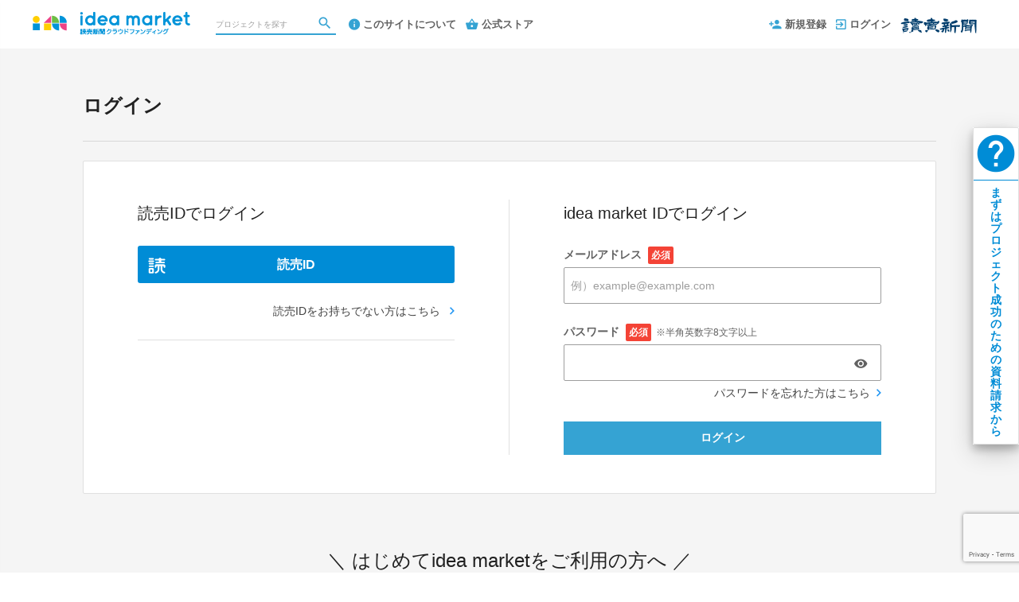

--- FILE ---
content_type: text/html; charset=utf-8
request_url: https://ideamarket.yomiuri.co.jp/login?return_to_url=%2Fprojects%2Fkizakura
body_size: 8496
content:
<!DOCTYPE html>
<html lang="ja">
<head prefix="og:http://ogp.me/ns# fb:http://ogp.me/ns/fb# website:http://ogp.me/ns/website#">

  <meta http-equiv="X-UA-Compatible" content="IE=edge,chrome=1">
  <meta name="viewport" content="width=device-width,initial-scale=1">

  <script>
  window.dataLayer = window.dataLayer || [];
  dataLayer.push({
    'user_type' : '非会員'
  });
</script>
<!-- Google Tag Manager -->
<script>(function(w,d,s,l,i){w[l]=w[l]||[];w[l].push({'gtm.start':
new Date().getTime(),event:'gtm.js'});var f=d.getElementsByTagName(s)[0],
j=d.createElement(s),dl=l!='dataLayer'?'&l='+l:'';j.async=true;j.src=
'https://www.googletagmanager.com/gtm.js?id='+i+dl;f.parentNode.insertBefore(j,f);
})(window,document,'script','dataLayer','GTM-KHZZBWR');</script>

<script>(function(w,d,s,l,i){w[l]=w[l]||[];w[l].push({'gtm.start':
new Date().getTime(),event:'gtm.js'});var f=d.getElementsByTagName(s)[0],
j=d.createElement(s),dl=l!='dataLayer'?'&l='+l:'';j.async=true;j.src=
'https://www.googletagmanager.com/gtm.js?id='+i+dl;f.parentNode.insertBefore(j,f);
})(window,document,'script','dataLayer','GTM-WDH4WNC');</script>
<!-- End Google Tag Manager -->

  <!-- Global site tag (gtag.js) - Google Analytics -->
<script async src="https://www.googletagmanager.com/gtag/js?id=UA-71298494-1"></script>
<script>
  window.dataLayer = window.dataLayer || [];
  function gtag(){dataLayer.push(arguments);}
  gtag('js', new Date());

  gtag('config', 'UA-71298494-1',
    {
      'custom_map': {'dimension1': 'member_type'},
      'member_type': '非会員'
    }
  );

</script>
<!-- End Global site tag (gtag.js) - Google Analytics -->

  

  <title>ログイン | クラウドファンディング - idea market</title>
<meta charset="utf-8">
<meta name="keywords" content="クラウドファンディング,idea market,資金調達,クラウドファウンディング,クラウドファインディング">
<meta name="description" content="idea market（アイデア マーケット）は、読売新聞社が運営する購入型クラウドファンディングです。「アイデアの実現に挑戦する人、応援する人をつなぐ市場」という気持ちを込めて名付けました。">
<link rel="shortcut icon" href="https://subcdn.en-jine.com/site_images/images/000/000/184/f81bce0beb7d400389c575074718498f5f98c78a.ico?o" >
<meta name="apple-mobile-web-app-title" content="idea market" />
  <link rel="canonical" href="https://ideamarket.yomiuri.co.jp/login">
<meta name="robots" content="index,follow">
<meta property="og:title" content="idea market" />
<meta property="og:description" content="idea market（アイデア マーケット）は、読売新聞社が運営する購入型クラウドファンディングです。「アイデアの実現に挑戦する人、応援する人をつなぐ市場」という気持ちを込めて名付けました。" />
<meta property="og:type" content="website" />
<meta property="og:url" content="https://ideamarket.yomiuri.co.jp/login?return_to_url=%2Fprojects%2Fkizakura"/>
<meta property="og:image" content="https://subcdn.en-jine.com/site_images/images/000/000/087/9183787db88153c81a6ed6f1b9a3d4196536bd83.jpg" />
<meta property="og:site_name" content="idea market" />
<meta property="og:locale" content="ja_JP" />
<meta property="fb:admins" content="">
<meta property="fb:app_id" content="1573653512920537">
<meta name="twitter:card" content="summary_large_image">
<meta name="twitter:site" content="@ENjiNE_Official">
<meta name="twitter:title" content="idea market">
<meta name="twitter:description" content="idea market（アイデア マーケット）は、読売新聞社が運営する購入型クラウドファンディングです。「アイデアの実現に挑戦する人、応援する人をつなぐ市場」という気持ちを込めて名付けました。">
<meta name="twitter:image:src" content="https://subcdn.en-jine.com/site_images/images/000/000/087/9183787db88153c81a6ed6f1b9a3d4196536bd83.jpg">

<meta property="note:type" content="crowdfunding">
<meta property="note:title" content="idea market">
<meta property="note:image" content="https://subcdn.en-jine.com/site_images/images/000/000/087/9183787db88153c81a6ed6f1b9a3d4196536bd83.jpg">
<meta property="note:owner" content="">
<meta property="note:target_amount" content="">
<meta property="note:current_amount" content="">
<meta property="note:supporters" content="">
<meta property="note:start_at" content="">
<meta property="note:end_at" content="">
<meta property="note:button_label" content="支援する">


  <link rel="stylesheet" href="https://cdnjs.cloudflare.com/ajax/libs/material-design-iconic-font/2.2.0/css/material-design-iconic-font.min.css">
  <link href="https://fonts.googleapis.com/icon?family=Material+Icons" rel="stylesheet">

  <style>

  :root {
    --service-color: #008cd6;
    --service-color-dark-30: #00283d;
    --service-color-dark-20: #004970;
    --service-color-dark-10: #006ba3;
    --service-sub-color: #35a3d3;
    --service-sub-color-dark-30: #14455b;
    --service-sub-color-dark-20: #1d6585;
    --service-sub-color-dark-10: #2685af;
    --service-text-color: #ffffff;
    --service-sub-text-color: #ffffff;
  }
</style>

  <link rel="stylesheet" href="/assets/customer_pc-65a1e5b00ca976edb7c1661a6e90e30765fc38c9b1fb0003229e28c330f25fdb.css" media="all" />


  <script src="/assets/customer-55cd9954a3e045651b63409dad633ec487c14d9061279eb7b543cc9079198d17.js" defer="defer"></script>
  <script src="/assets/javascripts/vendor-36d3195d9390fb43f305.bundle.js" defer="defer"></script>
  <script src="/assets/javascripts/customer-36d3195d9390fb43f305.js" defer="defer"></script>
  <meta name="csrf-param" content="authenticity_token" />
<meta name="csrf-token" content="XWhS1FixK_EaNZCipg9Od4Lbnbdk-krEpGLMJPcXLLvjcETKAbhVebrnZhZvmjyzhV7Jb_6nEo1BvudgypZ5Iw" />

  <style>.async-hide { opacity: 0 !important} </style><!-- google optimize用 -->

  <script type="text/javascript">
  window.twttr = (function(d, s, id) {
    var js, fjs = d.getElementsByTagName(s)[0],
      t = window.twttr || {};
    if (d.getElementById(id)) return t;
    js = d.createElement(s);
    js.id = id;
    js.src = "https://platform.twitter.com/widgets.js";
    fjs.parentNode.insertBefore(js, fjs);

    t._e = [];
    t.ready = function(f) {
      t._e.push(f);
    };

    return t;
  }(document, "script", "twitter-wjs"));
</script>

  <script type="text/javascript">
  (function(d, s, id) {
    var js, fjs = d.getElementsByTagName(s)[0];
    if (d.getElementById(id)) return;
    js = d.createElement(s); js.id = id;
    js.src = "//connect.facebook.net/ja_JP/sdk.js#xfbml=1&version=v17.0&appId=1573653512920537";
    fjs.parentNode.insertBefore(js, fjs);
  }(document, 'script', 'facebook-jssdk'));
  window.fbAsyncInit = function() {
    FB.init({
      appId      : '1573653512920537',
      xfbml      : true,
      version    : 'v17.0'
    });
  };
</script>



</head>
<body itemschope="itemscope" itemtype="http://schema.org/WebPage">
<!-- Google Tag Manager (noscript) -->
<noscript><iframe src="https://www.googletagmanager.com/ns.html?id=GTM-KHZZBWR"
height="0" width="0" style="display:none;visibility:hidden"></iframe></noscript>

<noscript><iframe src="//www.googletagmanager.com/ns.html?id=GTM-WDH4WNC"
height="0" width="0" style="display:none;visibility:hidden"></iframe></noscript>

<div id="fb-root"></div>

  <header class="navigation" role="banner" data-target="jsTargetHeader">
<div class="nav-wrapper">

    <div class="navigation-side-menu">
      <a href="javascript:void(0)" class="nav-menu js-menu-trigger sliding-panel-button">
        <span class="sliding-panel-button__icon">
          <i class="zmdi zmdi-menu zmdi-hc-lg"></i>
        </span>
        <span class="sliding-panel-button__label">
          メニュー
        </span>
      </a>
    </div>

    <h1 class="nav-site-logo">
      <a href="/" title="idea market" class="nav-site-logo__link">
        <img alt="idea market" class="hide-small-screen" src="https://subcdn.en-jine.com/site_images/images/000/000/088/8c1ad13b495547593461863ff76d6f415fd37582.png?o" />
        <img alt="idea market" class="show-small-screen" src="https://subcdn.en-jine.com/site_images/images/000/000/089/e7a06bae41f35f94d00ff2804452b0075052c0bd.png?o" />
        <span class="hide">idea market</span>
      </a>
    </h1>

    <div class="nav-bar" role="navigation" data-test="search">
      <ul class="navigation-menu">
        <li class="nav-link hide-small-screen">
          <div class="nav-link__search" data-target="jsDrawer" data-target-to="jsDrawerSearch">
            <form class="search-form" autocomplete="off" action="/projects" accept-charset="UTF-8" method="get">
              <input type="text" name="word" id="word_head" class="search-form__text" placeholder="プロジェクトを探す" maxlength="50" />
              <button type="submit" class="search-form__btn" aria-label="検索">
                <span class="material-icons"></span>
</button></form>          </div>
        </li>
          <li class="nav-link hide-small-screen">
            <a href="/pages/about" title="このサイトについて">
              <i class="zmdi zmdi-info zmdi-hc-lg mdc-text-amber"></i>このサイトについて
            </a>
          </li>
          <li class="nav-link hide-small-screen">
            <a href="/stores" title="公式ストア">
              <i class="zmdi zmdi-shopping-basket zmdi-hc-lg mdc-text-amber"></i>公式ストア
            </a>
          </li>
      </ul>
    </div>

    <div class="navigation-tools">
      <ul class="navigation-menu">
            <li class="nav-link hide-small-screen">
              <a href="/signup" onclick="gtag('event', '会員登録', {'event_category': '共通 - ヘッダー', 'event_label': '新規登録'});">
                <i class="zmdi zmdi-account-add zmdi-hc-lg"></i>新規登録
              </a>
            </li>
          <li class="nav-link hide-small-screen">
            <a href="/login" onclick="gtag('event', '会員登録', {'event_category': '共通 - ヘッダー', 'event_label': 'ログイン'});">
              <i class="zmdi zmdi-sign-in zmdi-hc-lg"></i>ログイン
            </a>
          </li>
          <li class="nav-link show-small-screen">
            <div data-target="jsDrawer" data-target-to="jsDrawerSearch" class="nav-link__icon-text">
              <span class="material-icons search"></span>
              <span class="text">さがす</span>
            </div>
          </li>
            <li class="nav-link show-small-screen">
              <a href="/signup" class="nav-link__icon-text" onclick="gtag('event', '会員登録', {'event_category': '共通 - ヘッダー', 'event_label': '新規登録'});">
                <span class="material-icons signup"></span>
                <span class="text">新規登録</span>
              </a>
            </li>
          <li class="nav-link hide-small-screen">
            <a href="https://www.yomiuri.co.jp" target="_blank">
              <img alt="" src="https://subcdn.en-jine.com/site_images/images/91/bc0b21eaafd1cc07588b9b0c2b1b4b87.png?o" />
            </a>
          </li>
      </ul>

    </div>
</div>

<div class="js-menu sliding-panel-content">
  <ul>
        <li>
          <a href="/signup" onclick="gtag('event', '会員登録', {'event_category': 'ハンバーガー', 'event_label': '新規登録'});">
            <div class="c-grid">
              <div class="l10">
                <i class="zmdi zmdi-account-add zmdi-hc-lg"></i>新規登録
              </div>
            </div>
          </a>
        </li>
      <li>
        <a href="/login" onclick="gtag('event', '会員登録', {'event_category': '共通 - ヘッダー', 'event_label': 'ログイン'});">
          <div class="c-grid">
            <div class="l10">
              <i class="zmdi zmdi-sign-in zmdi-hc-lg"></i>ログイン
            </div>
          </div>
        </a>
      </li>
    <li>
  <a href="/projects">
    <i class="zmdi zmdi-search zmdi-hc-lg mdc-text-amber"></i>プロジェクトを探す
  </a>
  <div class="sliding-panel__search-area">
    <form class="search-form" action="/projects" accept-charset="UTF-8" method="get">
      <input type="text" name="word" id="word_slide" class="search-form__text" placeholder="キーワードで探す" maxlength="50" data-target="jsSearchForm" />
      <button type="submit" class="search-form__btn" aria-label="検索">
        <span class="material-icons"></span>
</button></form>  </div>
</li>
  <li>
    <a href="javascript:void(0)" class="js-accordion-trigger">
      <div class="c-grid">
        <div class="l10">
          カテゴリーから探す
        </div>
        <div class="l2 c-text-right pt4">
          <i class="zmdi zmdi-chevron-down zmdi-hc-lg mdc-text-amber"></i>
          <i class="zmdi zmdi-chevron-up zmdi-hc-lg mdc-text-amber"></i>
        </div>
      </div>
    </a>
    <ul class="submenu">
        <li class="sliding-panel__header-sub">
          <a href="/project_tags/end-soon-project">
            募集期間が短いプロジェクト
          </a>
        </li>
        <li class="sliding-panel__header-sub">
          <a href="/project_tags/remarkable-projects">
            注目のプロジェクト
          </a>
        </li>
        <li class="sliding-panel__header-sub">
          <a href="/project_tags/local">
            地域応援
          </a>
        </li>
        <li class="sliding-panel__header-sub">
          <a href="/project_tags/culture">
            文化・ライフスタイル　
          </a>
        </li>
        <li class="sliding-panel__header-sub">
          <a href="/project_tags/food">
            食  
          </a>
        </li>
        <li class="sliding-panel__header-sub">
          <a href="/project_tags/reward">
            人気の返礼品
          </a>
        </li>
        <li class="sliding-panel__header-sub">
          <a href="/project_tags/other">
            その他
          </a>
        </li>
        <li class="sliding-panel__header-sub">
          <a href="/project_tags/school">
            学校を応援しています！
          </a>
        </li>
        <li class="sliding-panel__header-sub">
          <a href="/project_tags/achievement">
            こんなアイデア、応援しました
          </a>
        </li>
      <li class="sliding-panel__header-sub">
        <a href="/projects">
          すべて見る
        </a>
      </li>
    </ul>

      <li>
        <a href="/pages/about">
          <i class="zmdi zmdi-info-outline zmdi-hc-lg mdc-text-amber"></i>idea marketとは
        </a>
      </li>
    <li>
      <a href="/pages/help">
        <i class="zmdi zmdi-help-outline zmdi-hc-lg mdc-text-amber"></i>ヘルプセンター
      </a>
    </li>
      <li>
        <a href="/stores" class="sliding-panel__header">
          <div class="c-grid">
            <div class="l12">
              中央公論新社
              <span class="text--small">idea marketに掲載された人気商品も販売中</span>
            </div>
          </div>
        </a>
      </li>
  </ul>
</div>
<div class="js-menu-screen sliding-panel-fade-screen">
  <i class="zmdi zmdi-close zmdi-hc-2x"></i>
</div>

</header>

<div class="drawer" data-target="jsDrawerSearch">

  <div class="drawer__screen" data-target="jsDrawerScreen"></div>

  <div class="drawer__inner" data-target="jsDrawerInner">
    <div class="drawer-search" data-test="search">
      <div class="drawer-search__inner">
        <div class="drawer-search__form show-small-screen">
          <form class="search-form" action="/projects" accept-charset="UTF-8" method="get">
            <input type="text" name="word" id="word_drawer" class="search-form__text" autocomplete="off" placeholder="プロジェクトを探す" maxlength="50" data-target="jsSearchForm" />
            <button type="submit" class="search-form__btn" aria-label="検索">
              <span class="material-icons"></span>
</button></form>          <p class="drawer-search__close" data-target="jsDrawerClose" tabindex="0">キャンセル</p>
        </div>

          <div class="drawer-search__category-link">
            <div class="drawer-search__category-title">
              カテゴリーから探す
            </div>
            <div class="drawer-search__category-all">
              <a href="/projects">すべてを見る</a>
            </div>
          </div>
          <div class="drawer-search__category-list">
            <ul>
                <li>
                  <a href="/project_tags/end-soon-project">
                    募集期間が短いプロジェクト
                  </a>
                </li>
                <li>
                  <a href="/project_tags/remarkable-projects">
                    注目のプロジェクト
                  </a>
                </li>
                <li>
                  <a href="/project_tags/local">
                    地域応援
                  </a>
                </li>
                <li>
                  <a href="/project_tags/culture">
                    文化・ライフスタイル　
                  </a>
                </li>
                <li>
                  <a href="/project_tags/food">
                    食  
                  </a>
                </li>
                <li>
                  <a href="/project_tags/reward">
                    人気の返礼品
                  </a>
                </li>
                <li>
                  <a href="/project_tags/other">
                    その他
                  </a>
                </li>
                <li>
                  <a href="/project_tags/school">
                    学校を応援しています！
                  </a>
                </li>
                <li>
                  <a href="/project_tags/achievement">
                    こんなアイデア、応援しました
                  </a>
                </li>
            </ul>
          </div>
      </div>
    </div>
  </div>

</div>



<div class="ly-container c-bg-gray">

  <div class="ly-contents">
    <div class="ly-contents-body pb80">

      <section class="title-head">
        <h1 class="title-head__title is_bold pb0">ログイン</h1>
        <hr>
      </section>


        <section class="panel login-form">
          <div class="login-form__item">
              <h2 class="title-contents pt0">読売IDでログイン</h2>
              
<div>
  <a href="https://www.yomiuri.co.jp/member/login/?to=https://ideamarket.yomiuri.co.jp/yomiuri/sessions/callback" title="読売ID" class="button-login__link">
    <div class="button-login is_yomiuri">
        <div class="button-login__icon">
          <img alt="読売ID" class="button-login__icon-image" width="24" src="/assets/parts/icon/ic_logo_yomiuri-5d109383c44ee8a18455bd506ef0a48ed44bb07bfa9c8c1b7333ff59d15175af.svg" />
        </div>
        <div class="button-login__text">
          読売ID
        </div>
      </div>
    </a>
</div>

<div class="c-font__size-base c-text-right mt24">
  <a class="login-form__note" href="https://www.yomiuri.co.jp/member/reg_top/?to=https://ideamarket.yomiuri.co.jp/yomiuri/sessions/callback">
    読売IDをお持ちでない方はこちら
    <i class="zmdi zmdi-chevron-right zmdi-hc-lg"></i>
  </a>
</div>


              <hr>

          </div>

          <div class="login-form__item">
            <h2 class="title-contents pt0">idea market IDでログイン</h2>
            <form class="formVaridationBase" id="new_customer_login_form" action="/session" accept-charset="UTF-8" method="post"><input type="hidden" name="authenticity_token" value="hSGhFRQiVYfz_TYNED4xo7aiPn4jG2ZqMnvsOgZvCCZ0YQVzZdQ_EB3Hdlg2BSN0-hWXI2eQSjua-olX9P8ZbA" autocomplete="off" />
              
              <ul>
                <li class="mb24">
                  <div class="input-label">メールアドレス<span class="require-card ml8">必須</span></div>
                  <input placeholder="例）example@example.com" type="text" name="customer_login_form[email]" id="customer_login_form_email" />
                </li>
                <li>
                  <div class="input-label">パスワード<span class="require-card ml8">必須</span><span class="input-label__note">※半角英数字8文字以上</span></div>
                  <div class="show-password" data-target="jsShowPasswordParent">
                    <input class="input-password " data-target="jsShowPasswordInputField" autocomplete="off" type="password" name="customer_login_form[password]" id="customer_login_form_password" />
                      <i class="zmdi zmdi-eye input-password__icon" data-target="jsShowPassword" aria-label="パスワードを表示" onclick="gtag('event', '会員登録', {'event_category': 'ログイン', 'event_label': 'パスワードを表示'});"></i>
                  </div>
                  <div class="c-font__size-base c-text-right">
                    <a class="login-form__note" href="/password_resets/new">
                      パスワードを忘れた方はこちら<i class="zmdi zmdi-chevron-right zmdi-hc-lg"></i>
</a>                  </div>
                </li>
              </ul>
              <div class="mt24">
                <script src="https://www.recaptcha.net/recaptcha/api.js?render=6Le22asZAAAAALYQnDDvrSVrV0BWpf0XFo4YzmOy"   ></script>
        <script>
          // Define function so that we can call it again later if we need to reset it
          // This executes reCAPTCHA and then calls our callback.
          function executeRecaptchaForLogin() {
            grecaptcha.ready(function() {
              grecaptcha.execute('6Le22asZAAAAALYQnDDvrSVrV0BWpf0XFo4YzmOy', {action: 'login'}).then(function(token) {
                setInputWithRecaptchaResponseTokenForLogin('g-recaptcha-response-data-login', token)
              });
            });
          };
          // Invoke immediately
          executeRecaptchaForLogin()

          // Async variant so you can await this function from another async function (no need for
          // an explicit callback function then!)
          // Returns a Promise that resolves with the response token.
          async function executeRecaptchaForLoginAsync() {
            return new Promise((resolve, reject) => {
             grecaptcha.ready(async function() {
                resolve(await grecaptcha.execute('6Le22asZAAAAALYQnDDvrSVrV0BWpf0XFo4YzmOy', {action: 'login'}))
              });
            })
          };

                  var setInputWithRecaptchaResponseTokenForLogin = function(id, token) {
          var element = document.getElementById(id);
          if (element !== null) element.value = token;
        }

        </script>
<input type="hidden" name="g-recaptcha-response-data[login]" id="g-recaptcha-response-data-login" data-sitekey="6Le22asZAAAAALYQnDDvrSVrV0BWpf0XFo4YzmOy" class="g-recaptcha g-recaptcha-response "/>

                <button name="button" type="submit" class="button-raised secondary" data-disable-with="送信中">ログイン</button>
              </div>
</form>          </div>
        </section>

        <div class="login-lead">
          <div class="login-lead__title">＼ はじめてidea marketをご利用の方へ ／</div>
          <div class="login-lead__description">プロジェクトの購入には会員登録（無料）が必要です</div>
          <a href="/signup" class="login-form__link">会員登録はこちら<i class="zmdi zmdi-chevron-right zmdi-hc-lg"></i></a>
        </div>

    </div>
  </div>
</div>

<script src="https://www.google.com/recaptcha/api.js" async="async" defer="defer"></script>


  <div class="banner-right-side">
    <a href="javascript:void(0)" class="modalBtn" data-target="modalRequestDocument" onclick="gtag('event', 'クリック', {'event_category': '資料請求DL', 'event_label': '横バナー'});">
      <div class="banner-right-side__top">
        <i class="material-icons">help</i>
      </div>
      <div class="banner-right-side__bottom">
        ま<br>ず<br>は<br>プ<br>ロ<br>ジ<br>ェ<br>ク<br>ト<br>成<br>功<br>の<br>た<br>め<br>の<br>資<br>料<br>請<br>求<br>か<br>ら
      </div>
    </a>
  </div>

<footer class="footer-normal" data-target="jsTargetFooter">

    <div class="footer-normal__logo">
      <a href="https://www.yomiuri.co.jp" target="_blank">
        <img alt="" src="https://subcdn.en-jine.com/site_images/images/90/71f97c32819b7d4890678da85c0c01a2.png?o" />
      </a>
    </div>
  <ul class="footer-normal__link">
    <li><a href="/terms">利用規約</a></li> |
    <li><a href="/company">運営会社</a></li> |
      <li><a href="/policy">個人情報の取り扱いについて</a></li> |

    <li><a href="https://info.yomiuri.co.jp/privacypolicy/datapolicy.html" target="_blank">データの収集と利用について</a></li> |
    <li><a href="/pages/help">ヘルプセンター</a></li> |
    <li><a href="/inquiry/new">お問い合わせ</a></li>
  </ul>

  <div class="footer-normal__bottom">
    <hr>
    <ul>
      <li>
        <div class="footer-normal__bottom-icon">
          <img class="footer-normal__bottom-logo" src="https://subcdn.en-jine.com/site_images/images/122/74e13912f064b4e5b936f3e76c79e667.png?o" />
        </div>
        <div class="footer-normal__bottom-text">Copyright (C) The Yomiuri Shimbun.</div>
      </li>
    </ul>
  </div>

</footer>




<div class="modal-block modalRequestDocument" data-target="jsModalBlock">
  <div class="modal-content">
    <div class="content-inner-base">
      <div class="list-contact-form" data-target="formSubmitHiddenArea">
        <div class="content-text mb16">
          フォーム送信後、表示される専用リンクから資料をダウンロードできます。
        </div>

        <form data-submit-remote="true" data-disable-reload="true" class="formVaridationBase" id="new_request_document" action="/request_document" accept-charset="UTF-8" method="post"><input type="hidden" name="authenticity_token" value="EzOXZ7Y-ubOaYPzEHCRV51-5dNtC67GPtYmw6Li869SIahzWPzg7fBi0jSPZvUlJ8OW-OCYl5RwlBvEC-7rtoQ" autocomplete="off" />

          <ul class="cart-profile">
            <li class="cart-profile__item mb16">
              <div class="cart-profile__harf-item">
                <label class="input-label"><span class="require">【必須】</span>
                  氏名</label>
                <input placeholder="氏名を入力" type="text" name="request_document[name]" id="request_document_name" />
              </div>
            </li>
            <li class="cart-profile__item mb16">
              <div class="cart-profile__harf-item">
                <label class="input-label"><span class="require">【必須】</span>メールアドレス</label>
                <input placeholder="メールアドレスを入力" type="text" name="request_document[email]" id="request_document_email" />
              </div>
            </li>
            <li class="cart-profile__item mb16">
              <div class="cart-profile__harf-item">
                <label class="input-label"><span class="require">【必須】</span>貴社名/所属組織名</label>
                <input placeholder="貴社名/所属組織名を入力" type="text" name="request_document[company_name]" id="request_document_company_name" />
              </div>
            </li>
            <li class="cart-profile__item mb16">
              <div class="cart-profile__harf-item">
                <label class="input-label">電話番号（数字のみ）</label>
                <input placeholder="電話番号を入力" type="tel" name="request_document[phone_number]" id="request_document_phone_number" />
              </div>
            </li>
            <li class="hide">
              <button class="button-raised orange is_large" type="submit"></button>
            </li>
          </ul>
</form>
      </div>

      <div class="hide pb40" data-target="formSubmitShowArea">
        <div class="content-text mb24">
          ご請求ありがとうございました。
        </div>
          <a href="https://files.en-jine.com/request_documents/IdeaMarket_overview.pdf" target="_blank" class="button-raised white is_large is_priority">
            <i class="zmdi zmdi-file-text zmdi-hc-lg"></i>資料をダウンロードする
          </a>
      </div>

    </div>
    <div class="modal-close modalClose"></div>
    <ul class="content-button-bar" data-target="formSubmitHiddenArea">
      <li>
          <a href="javascript:void(0)" class="button-raised orange is_priority is_large" onclick="$('.modalRequestDocument :submit').click(); gtag('event', 'クリック', {'event_category': '資料請求DL', 'event_label': '送信完了'}); return false;">送信</a>
      </li>
    </ul>
  </div>
</div>





</body>
</html>


--- FILE ---
content_type: text/html; charset=utf-8
request_url: https://www.google.com/recaptcha/api2/anchor?ar=1&k=6Le22asZAAAAALYQnDDvrSVrV0BWpf0XFo4YzmOy&co=aHR0cHM6Ly9pZGVhbWFya2V0LnlvbWl1cmkuY28uanA6NDQz&hl=en&v=TkacYOdEJbdB_JjX802TMer9&size=invisible&anchor-ms=20000&execute-ms=15000&cb=hq6ecatscjrt
body_size: 45116
content:
<!DOCTYPE HTML><html dir="ltr" lang="en"><head><meta http-equiv="Content-Type" content="text/html; charset=UTF-8">
<meta http-equiv="X-UA-Compatible" content="IE=edge">
<title>reCAPTCHA</title>
<style type="text/css">
/* cyrillic-ext */
@font-face {
  font-family: 'Roboto';
  font-style: normal;
  font-weight: 400;
  src: url(//fonts.gstatic.com/s/roboto/v18/KFOmCnqEu92Fr1Mu72xKKTU1Kvnz.woff2) format('woff2');
  unicode-range: U+0460-052F, U+1C80-1C8A, U+20B4, U+2DE0-2DFF, U+A640-A69F, U+FE2E-FE2F;
}
/* cyrillic */
@font-face {
  font-family: 'Roboto';
  font-style: normal;
  font-weight: 400;
  src: url(//fonts.gstatic.com/s/roboto/v18/KFOmCnqEu92Fr1Mu5mxKKTU1Kvnz.woff2) format('woff2');
  unicode-range: U+0301, U+0400-045F, U+0490-0491, U+04B0-04B1, U+2116;
}
/* greek-ext */
@font-face {
  font-family: 'Roboto';
  font-style: normal;
  font-weight: 400;
  src: url(//fonts.gstatic.com/s/roboto/v18/KFOmCnqEu92Fr1Mu7mxKKTU1Kvnz.woff2) format('woff2');
  unicode-range: U+1F00-1FFF;
}
/* greek */
@font-face {
  font-family: 'Roboto';
  font-style: normal;
  font-weight: 400;
  src: url(//fonts.gstatic.com/s/roboto/v18/KFOmCnqEu92Fr1Mu4WxKKTU1Kvnz.woff2) format('woff2');
  unicode-range: U+0370-0377, U+037A-037F, U+0384-038A, U+038C, U+038E-03A1, U+03A3-03FF;
}
/* vietnamese */
@font-face {
  font-family: 'Roboto';
  font-style: normal;
  font-weight: 400;
  src: url(//fonts.gstatic.com/s/roboto/v18/KFOmCnqEu92Fr1Mu7WxKKTU1Kvnz.woff2) format('woff2');
  unicode-range: U+0102-0103, U+0110-0111, U+0128-0129, U+0168-0169, U+01A0-01A1, U+01AF-01B0, U+0300-0301, U+0303-0304, U+0308-0309, U+0323, U+0329, U+1EA0-1EF9, U+20AB;
}
/* latin-ext */
@font-face {
  font-family: 'Roboto';
  font-style: normal;
  font-weight: 400;
  src: url(//fonts.gstatic.com/s/roboto/v18/KFOmCnqEu92Fr1Mu7GxKKTU1Kvnz.woff2) format('woff2');
  unicode-range: U+0100-02BA, U+02BD-02C5, U+02C7-02CC, U+02CE-02D7, U+02DD-02FF, U+0304, U+0308, U+0329, U+1D00-1DBF, U+1E00-1E9F, U+1EF2-1EFF, U+2020, U+20A0-20AB, U+20AD-20C0, U+2113, U+2C60-2C7F, U+A720-A7FF;
}
/* latin */
@font-face {
  font-family: 'Roboto';
  font-style: normal;
  font-weight: 400;
  src: url(//fonts.gstatic.com/s/roboto/v18/KFOmCnqEu92Fr1Mu4mxKKTU1Kg.woff2) format('woff2');
  unicode-range: U+0000-00FF, U+0131, U+0152-0153, U+02BB-02BC, U+02C6, U+02DA, U+02DC, U+0304, U+0308, U+0329, U+2000-206F, U+20AC, U+2122, U+2191, U+2193, U+2212, U+2215, U+FEFF, U+FFFD;
}
/* cyrillic-ext */
@font-face {
  font-family: 'Roboto';
  font-style: normal;
  font-weight: 500;
  src: url(//fonts.gstatic.com/s/roboto/v18/KFOlCnqEu92Fr1MmEU9fCRc4AMP6lbBP.woff2) format('woff2');
  unicode-range: U+0460-052F, U+1C80-1C8A, U+20B4, U+2DE0-2DFF, U+A640-A69F, U+FE2E-FE2F;
}
/* cyrillic */
@font-face {
  font-family: 'Roboto';
  font-style: normal;
  font-weight: 500;
  src: url(//fonts.gstatic.com/s/roboto/v18/KFOlCnqEu92Fr1MmEU9fABc4AMP6lbBP.woff2) format('woff2');
  unicode-range: U+0301, U+0400-045F, U+0490-0491, U+04B0-04B1, U+2116;
}
/* greek-ext */
@font-face {
  font-family: 'Roboto';
  font-style: normal;
  font-weight: 500;
  src: url(//fonts.gstatic.com/s/roboto/v18/KFOlCnqEu92Fr1MmEU9fCBc4AMP6lbBP.woff2) format('woff2');
  unicode-range: U+1F00-1FFF;
}
/* greek */
@font-face {
  font-family: 'Roboto';
  font-style: normal;
  font-weight: 500;
  src: url(//fonts.gstatic.com/s/roboto/v18/KFOlCnqEu92Fr1MmEU9fBxc4AMP6lbBP.woff2) format('woff2');
  unicode-range: U+0370-0377, U+037A-037F, U+0384-038A, U+038C, U+038E-03A1, U+03A3-03FF;
}
/* vietnamese */
@font-face {
  font-family: 'Roboto';
  font-style: normal;
  font-weight: 500;
  src: url(//fonts.gstatic.com/s/roboto/v18/KFOlCnqEu92Fr1MmEU9fCxc4AMP6lbBP.woff2) format('woff2');
  unicode-range: U+0102-0103, U+0110-0111, U+0128-0129, U+0168-0169, U+01A0-01A1, U+01AF-01B0, U+0300-0301, U+0303-0304, U+0308-0309, U+0323, U+0329, U+1EA0-1EF9, U+20AB;
}
/* latin-ext */
@font-face {
  font-family: 'Roboto';
  font-style: normal;
  font-weight: 500;
  src: url(//fonts.gstatic.com/s/roboto/v18/KFOlCnqEu92Fr1MmEU9fChc4AMP6lbBP.woff2) format('woff2');
  unicode-range: U+0100-02BA, U+02BD-02C5, U+02C7-02CC, U+02CE-02D7, U+02DD-02FF, U+0304, U+0308, U+0329, U+1D00-1DBF, U+1E00-1E9F, U+1EF2-1EFF, U+2020, U+20A0-20AB, U+20AD-20C0, U+2113, U+2C60-2C7F, U+A720-A7FF;
}
/* latin */
@font-face {
  font-family: 'Roboto';
  font-style: normal;
  font-weight: 500;
  src: url(//fonts.gstatic.com/s/roboto/v18/KFOlCnqEu92Fr1MmEU9fBBc4AMP6lQ.woff2) format('woff2');
  unicode-range: U+0000-00FF, U+0131, U+0152-0153, U+02BB-02BC, U+02C6, U+02DA, U+02DC, U+0304, U+0308, U+0329, U+2000-206F, U+20AC, U+2122, U+2191, U+2193, U+2212, U+2215, U+FEFF, U+FFFD;
}
/* cyrillic-ext */
@font-face {
  font-family: 'Roboto';
  font-style: normal;
  font-weight: 900;
  src: url(//fonts.gstatic.com/s/roboto/v18/KFOlCnqEu92Fr1MmYUtfCRc4AMP6lbBP.woff2) format('woff2');
  unicode-range: U+0460-052F, U+1C80-1C8A, U+20B4, U+2DE0-2DFF, U+A640-A69F, U+FE2E-FE2F;
}
/* cyrillic */
@font-face {
  font-family: 'Roboto';
  font-style: normal;
  font-weight: 900;
  src: url(//fonts.gstatic.com/s/roboto/v18/KFOlCnqEu92Fr1MmYUtfABc4AMP6lbBP.woff2) format('woff2');
  unicode-range: U+0301, U+0400-045F, U+0490-0491, U+04B0-04B1, U+2116;
}
/* greek-ext */
@font-face {
  font-family: 'Roboto';
  font-style: normal;
  font-weight: 900;
  src: url(//fonts.gstatic.com/s/roboto/v18/KFOlCnqEu92Fr1MmYUtfCBc4AMP6lbBP.woff2) format('woff2');
  unicode-range: U+1F00-1FFF;
}
/* greek */
@font-face {
  font-family: 'Roboto';
  font-style: normal;
  font-weight: 900;
  src: url(//fonts.gstatic.com/s/roboto/v18/KFOlCnqEu92Fr1MmYUtfBxc4AMP6lbBP.woff2) format('woff2');
  unicode-range: U+0370-0377, U+037A-037F, U+0384-038A, U+038C, U+038E-03A1, U+03A3-03FF;
}
/* vietnamese */
@font-face {
  font-family: 'Roboto';
  font-style: normal;
  font-weight: 900;
  src: url(//fonts.gstatic.com/s/roboto/v18/KFOlCnqEu92Fr1MmYUtfCxc4AMP6lbBP.woff2) format('woff2');
  unicode-range: U+0102-0103, U+0110-0111, U+0128-0129, U+0168-0169, U+01A0-01A1, U+01AF-01B0, U+0300-0301, U+0303-0304, U+0308-0309, U+0323, U+0329, U+1EA0-1EF9, U+20AB;
}
/* latin-ext */
@font-face {
  font-family: 'Roboto';
  font-style: normal;
  font-weight: 900;
  src: url(//fonts.gstatic.com/s/roboto/v18/KFOlCnqEu92Fr1MmYUtfChc4AMP6lbBP.woff2) format('woff2');
  unicode-range: U+0100-02BA, U+02BD-02C5, U+02C7-02CC, U+02CE-02D7, U+02DD-02FF, U+0304, U+0308, U+0329, U+1D00-1DBF, U+1E00-1E9F, U+1EF2-1EFF, U+2020, U+20A0-20AB, U+20AD-20C0, U+2113, U+2C60-2C7F, U+A720-A7FF;
}
/* latin */
@font-face {
  font-family: 'Roboto';
  font-style: normal;
  font-weight: 900;
  src: url(//fonts.gstatic.com/s/roboto/v18/KFOlCnqEu92Fr1MmYUtfBBc4AMP6lQ.woff2) format('woff2');
  unicode-range: U+0000-00FF, U+0131, U+0152-0153, U+02BB-02BC, U+02C6, U+02DA, U+02DC, U+0304, U+0308, U+0329, U+2000-206F, U+20AC, U+2122, U+2191, U+2193, U+2212, U+2215, U+FEFF, U+FFFD;
}

</style>
<link rel="stylesheet" type="text/css" href="https://www.gstatic.com/recaptcha/releases/TkacYOdEJbdB_JjX802TMer9/styles__ltr.css">
<script nonce="m1xGMZ4QLMUJuq6WqaLfFw" type="text/javascript">window['__recaptcha_api'] = 'https://www.google.com/recaptcha/api2/';</script>
<script type="text/javascript" src="https://www.gstatic.com/recaptcha/releases/TkacYOdEJbdB_JjX802TMer9/recaptcha__en.js" nonce="m1xGMZ4QLMUJuq6WqaLfFw">
      
    </script></head>
<body><div id="rc-anchor-alert" class="rc-anchor-alert"></div>
<input type="hidden" id="recaptcha-token" value="[base64]">
<script type="text/javascript" nonce="m1xGMZ4QLMUJuq6WqaLfFw">
      recaptcha.anchor.Main.init("[\x22ainput\x22,[\x22bgdata\x22,\x22\x22,\[base64]/[base64]/[base64]/[base64]/[base64]/[base64]/[base64]/eShDLnN1YnN0cmluZygzKSxwLGYsRSxELEEsRixJKTpLayhDLHApfSxIPWZ1bmN0aW9uKEMscCxmLEUsRCxBKXtpZihDLk89PUMpZm9yKEE9RyhDLGYpLGY9PTMxNXx8Zj09MTU1fHxmPT0xMzQ/[base64]/[base64]/[base64]\\u003d\x22,\[base64]\\u003d\x22,\x22fcKxTMOGGMKrwpLCtMOjdFFQw5MKw5UKwqPCpErCksK7KsO9w6vDqA4bwqFYwoNzwp1+wobDulLDrHTCoXtaw4jCvcOFwo3DvU7CpMOGw7vDuV/CtybCoynDsMOFQ0bDpCbDusOgwrPCocKkPsKMRcK/AMOQJcOsw4TCu8O8wpXCmn4JMDQ7XHBCRcKVGMOtw4fDrcOrwop6wq3DrWI4EcKORQ5jO8OLbUhWw7YKwq8/[base64]/wo9uw7s0w5/[base64]/McOrCCbDk2Uew6Fww7PCp8K/[base64]/DtcKrw5kZCDEQTMKkw7o7w6HCgg0/wqABd8Omw7E1wogxGMOpR8KAw5LDssKYcMKCwpMPw6LDtcKsBgkHPcKdMCbCtsOYwplrw6dLwokQwrrDsMOndcKGw7TCp8K/wrkFc2rDssK5w5LCpcKpIDBIw5fDlcKhGW7CiMO5wojDr8Odw7PCpsOIw5MMw4vCtcKMecOkXsOMBAPDtUPClsKrTRXCh8OGwobDrcO3G0EnK3Qnw6VVwrRBw4xXwp5eIFPChFDDgCPCkFoHS8ObMhwjwoEVwp3DjTzCi8OcwrBofcKTUSzDpxnChsKWdmjCnW/CjCEsScOiSGEoTVLDiMOVw7w+wrM/X8OOw4PCllnDlMOEw4gRwqfCrHbDtS0jYirCsk8aYsKmbMKTDcOzX8OVE8OcTE7DlMKOZsOdw7fDqcKWfcKFw6hqK13Cn03Dow7CqsOow41HInfClB3Ck1stwoNEw7ttwq1QWF1mwoFiHsO9w69xwpJpEUXCmcOpw4rDhsK5wrEETR/DsCoaI8OzSsKqw50mwo/CrsOmK8OEw5PDhVDDhzvCmlfCgkrDpsKkG3rDnidRElHCtMOKwpjDmsKVwq/[base64]/Cow7CvCzDr8OXwqPClsOtUcKwccO5w4QyKcOrIcKBw74yfnvDjmPDkcOmw7bDj1YGZcKIw4YARicTRB0Sw5/[base64]/wpDDmV93wo7Dnldkw45awoAtNMOuw7wFw61zw7HCmz1PwpPDncO5QWfCnjVTMTMgw6FSOsKMfREHw69pw4rDjsOLA8KyTsObZzbDoMKYTBrCnMKaIVwpH8OXw7DDqQjDnEMBFcK3an/CrcK4UC82ScO9w77DkMOzHWtfwqTDtRfDu8KbwrPCssOWw7kXwpPCkh0Pw59VwqtOw40RZQDCl8K3wp8SwoR/NGECw5wLH8Oxw43DqyFGCcOFf8KBFsKTw4XDr8ObLMKQBsK3w4DCjTPDknTCnwfCnsKRwo/CisKfE3XDvnlgW8O6wofCq0NgUzZRXmFnQcO0wqZCBiYpPAp8w5U4w7odwpVcNcKUw48eIsOtw54EwrPDjsOeGF8yETfCjhxqw4/[base64]/CqsOhICNhbxV4QSBrCsOlM03Djy3Drl8zw4XDjX5Swphsw6fDjjjDoDVcVn/CpsOzG2jDrVVew5rDpRLCr8OlfMKFNix3w7jDsVzCnGgDwrLDpcO+dcOGBsO0wpvDgcO8eVNFAH/CtsORNR7DmcK8L8Kge8KXQyPCgUJdwqfDhD3Cv0TDujY6wpjDlsOewr7Cml9absO/w7cscl1cwpxtw5x3GcOSwqZ0w5AqACxPwpRWOcKuw6LDlsKAwrQGOcKJw5DDlMOPw64AEjvCq8KjTMKVdxTDgh0dwqXDmwfCui52woLCisKgJMKkKAjCt8KlwqocDMOBwrLDrgQHw7EqEMOESMOnw5DCgsOCcsKmwqFfLMOnKcOYV0JCwpfDrynDkSXDlh/[base64]/CmQYpw4TDjsKvwoBGUiPCmldZJ8Kcw4rCqjnCunjChsKMUcKswrcHGcKoPy5ww6FhXsOGKAFiwoXDv3EAR2ZBwq/[base64]/CicKKw48gZcKJe8O9DcKHFsOpwqfCrMK5w7xFw4x7w65qcj3DhXDDusKNYMOGw4sNwqfDvHrClcKbGk0VZ8O6OcKufDHCscOBMTxfNcOgwq10OWPDuX1Lwqwxc8KwGnQEw4LDkFnDtcO7woRjHsOZwrHCsmQMw40NDsO/[base64]/DvnV+QzBKLMO2w6fDp2Vbwr4fR8KuecOzw4rDqGvCtwTCgcOKf8OyVhfCvcK3wrLCpmkHwrxPw6Y1BMOxwpAxVxnCslcjVDYSTcKLwrDCtCd1DGMfwrfCsMKJUsOOwobDsHzDl2TDtMOEwpNcejVBwrApFMKnbsOlw5HDqwZqVcKqw5lnT8O/wrPDhjHDr2/Cq3scN8OSw70rw5d7w6Z6VnPCpMOrElcfDcKTfEspwrwjFXPDi8KCw6sDT8Ovwo45w4HDqcK5w4Irw5PClDjCl8Obwq41w4DDtsKXwo5ewpEdQ8OUEcKJCxh7w6fDucO/[base64]/woQ4wqYWw53DhMKGSihLwpTCjcK4w7g9ZVzDlMOmw4vClEdxwpbDiMKwPEVZesOhNcOew4TDkhbDl8OSwpzDtcOwGMOtZsKWD8OIw4/CqkrDonVQwr7ChH9geRhbwrgXSWwWwqvCkxXCrcKhA8OyK8OTbMO+wqTCk8KnVMKrwqfCv8OyYcOuw77DrsK8IzvDrQ/DiFHDsjwkWAoQwojDgiHClMOhw6DDtcOFwqNmKMKvwrB8NxRHwq5Rw7xrwrvDlXw4wpfCszk5HMOBwrzCh8K1QgPCgsOfFMOkAcO+MBd4MTDCtMKvCsKZwoBXwrjDiQ9Xw7k1wozCo8ODbkVgNyoUwrXCrljCoV7DrWbDpMOrDcOlw6/DrzbCjsKjRhXDjjJbw6ACasKIwpjDtMOBKsO4wq/CucK4BCXCh2bCigjCqU3DrkMAw48BWcOSbcKIw64qU8KZwr3CvcKgw5wZLXrDosKdNlZAJcO5bcO5fgnCrEXCpMOVw7gkDWDCnVZ5wogaSMOIXGAqwojChcO1dMKiwrrCrFhfJ8KsAUdEKsOsRHrDmMODS3vDlMKSwq1mZsKCw57DpMO0PXICYj/Don8eTcKkRRbCpMOWwoXCiMOiCMKIw4tjKsKzbMKBE0MTBSLDkBBBw4UKwrLDicOHIcKbasOdc1dYXEHCnw4NwrLCp0PDuwVlVk8Xw61nRMKTw7NdUyrCoMOyScOjRcOuIsKtYyEaZQPDu2nDpMO7YcKoU8O3w6nCoT7CpcKQXgY9ImzDnMKPUxQ8E0oCHcK5wprCjz/DqmbDnBAVw5R/wqPDrF7CuWh9JMKrw73DsUDCoMKVMinCvzhuwq/[base64]/DqwUlwp/CtHJ7DcOwRsKKw6PCgcKkwrHDlsKfwrwHTcOuwqDDocKvZsKjw54scMKlw6rCicOUUcKzPhzCjwHDrsOOw41cUEY2ZcK+w5/CvMKFwpR5w6AGwr0Zw6t9wqcpwpx1JMKFUENkwoPDm8OxwrTCrsOGQDUFw47Cv8ORw4pUYgXCjcOCw6E1XcK8K11TNsOfPyhyw6YnM8OzPydTYMKjwq1aMMKTdBPCt0UZw6N7wofDjMO+w43DnFjCs8KJJ8Ohwr7ClcKEJijDt8Kbwr/ClgfCkFM2w7jDsyw/[base64]/Cu1ddwqjCmwcyLVU4LcKhJ8KBRzBZw6vDqWoQw7/CgSlTNcKgay3DpMO9wo8AwqlJwoo3w4PCnMKaw6fDi0vCmWhNw51yVsONSDfDpsK8NsKxKBDDhVo+w6PDij/CgcOTw6DDvUZRNxjCp8Kxw6dvNsKnwqZGwp3CqTLCgTFJw7hGw70yw7PDvHQmw6kUaMKRfBxfDiTDh8K6PinCp8K7wphJwox/[base64]/DkxIkCh3Dh8OCSMO/RMKLwrDDrTYJQsOqwqADwqLCpzQfQsO1wrwewoXDnsKgw5dTwp8+Hy1Ww4gEDA3CvcKPwpcTw6XDhh88w7A7YyJWcHfCu0xNwobDp8KNTsKje8O/[base64]/d8KMJcKXXMO3w69LwpTDqsOaY8KsFcOawopqTmdCw6MKwoFiQD8uPl/Cr8KgaEXDi8K4wpPDrjfDtsK8woDDjDw/bjEww6DDmMOpDUcYwqFFMTsTBx/CjjM4w5DDsMOWQh8KRXRSw6bCgRbDmznCkcKfwo7DuCZIwoZ1w6YWcsOrw5rDgSBswrcWW34/[base64]/w5t+wocRw5jCqiTDgBdUw5bDgVhVITU2fXw1wrVJEXdWZljCg8OXw6rClVvDlG7DoA/[base64]/Cnl0SU147cMO5w5rDkcKbWMKzw7RsLMKaH8KowpMmwpInTsKkw6suwqzCiXQiAn03wpnCkU7DusK2GXzCoMOqwpEyworCtSPDkxwhw6AiKMK1wpoKwr04IG/Cs8Kzw5ENwr7Dvg3CmG5+OkfDpsKiA1w3wosGwolsYxTDmhPDqMK5w40kw5HDo0g9w6cGwp5AfFPCnMKdwoIowpYUwq1Qw64Sw4s7wqUyVC0DwoDCqS/[base64]/[base64]/[base64]/CoFrCpT7CpT8CZV/CqcOiw6DCqsORRljCgsKzYSw5OVoow4TCqMKZZMKrLj3ClcOxBy9+Rhwrw4w7UsOXwrXCscOTwrVndMOYHGQRwpbCrQ5xT8KfwqnCrWwgcBBjw4zDiMOYCsOWw7XCvDlKFcKed2/Dj03CnlgewrR2P8ObAcOUw7vCuRHDuHshCsOfw7dvN8Ohw4bDusOLwohCKmFSwpXCr8OOUw12VB/[base64]/GinCpMO8wobDl8OEw4YcBVM5wpLCusK3w6JfIcOSw5bDqMKeMcKTw7PCscKLwrbCs1I2I8Kywp4Bw4FRIcKtwpjCqcKIPDDCncKUSS/Co8OwIDjCjcOjwrDCoF7CpznCkMKQw55dw5/Cq8KpIjzDoG7CgX/DgcO5wobDgBbDq00Dw64iEsOHX8Oyw77DoDvDoELDlTjDiRdyB0MGwrAWwpjCgiYwXcOxMMOYw4VudjQXwqkUdnbCmjDDu8OMwrnDssKdwrZUwrl6w5JJf8OHwrV0wqnDssKDwoEkw7vCp8K6bsO4a8OlG8OpNC4uwpwCwr9TJcOGwokCcx/DnsKZLsKKQSrCocO+wrXDlCTDrsOqw5Ybw4wawq0Hw5nCsQUWJsKBU2B7HMKYw55xAz46wpvCmT/CmjVTw57DgU7Dr3DCm1ZHw54ewqzDsUV1KHzDulvChsK7w5Nmw74vM8K4w5PCnVPDocOKwo1/w6zDg8Khw4DCmjzDvMKFwq4YGsOqcHDCncKNw6skZ3tywpsnb8O3w53DuzjDtMKPw5XCgDXDp8OxU2jCsnfCqjTCpEp/P8KKOsK6YMKJYcOHw5tpbMKbT0F4wp9TO8Kzw5nDig1dEG9gb2Q9w5fDnMKOw7w1RsOiPxdLRR14X8OuCH1nAiNoMAxRwqowbsO2w7QMwobCtMOSwrp7ZSd4CcKPw4ViwpnDtcOvHMOKQMO6wo/[base64]/fAHDn8KxBkTCpMKTGwjCggrDtsKVO3jCilrCtsKbwqArUcOuLXlcw5MQwr7CuMK3w4xIBS83w6PCvcKPH8OLwrLDucKpw6Y9wphIK0tLJVzDpcKKUD/DpMOgwojCgX/ClxPCv8OxFcKuw4tUwonCqWppHRoTw6zCgSLDqsKPw7/Co0QNwpcbw5NjM8Kzw5XDtMOMJ8OgwqN+w50hw5YXeBAnAwPCjA3CjmPDgcOANMO/[base64]/Cl8KnasOlVMKpGQ/CgCHCrsKxw6UIwqVcDsOpCU9hw7/Dl8KkTG9nLgjCo8KuO1rDsXVJRMOeEsKccgEvwqbDqcOawpHDii8YRsOcw4LCn8Kqw40nw75OwrxawpHDjMOqWsOON8O/wrtMw51sA8KzC1Egw5DChmczw6bCjRgcwrTDrVDCnX8qw5zClsOswp1VMQ7DusOowqNca8OzSsO7w70PNcKZK3Z7K1bDjcK3AMOYJsKpblNCUcO+E8KBQk9DbC7Dq8K3w79uW8O0ZWwTQjMqwr/CiMOxek3DpQXDjXfDgQnCtMKOwokUJ8KMwr/CkjTChMOKRgTDoEg1XFNGDMK8N8OhcDbDryV+w5EYLQzDg8Kww5vCr8OkIR0mw7TDqVNgZgXCgcK8wpvCh8OKwpnDhsKhwrvDscOfwocUT0DCqMKLF3wmEcOyw4sow5vDtcOvwqbDq2TDgsKGwojCncKew44GdMK6dCzDr8KQJcK0R8KBwq/[base64]/DokUhwqTDnMO0w7LCksOQA8OhwrzDlsKlwrYpScKOWg8qw5PCu8OCwp3CtFUvWzEDHMKkL03CjsKDYX/[base64]/[base64]/w5bCmMKfw6cWEcK4wpUVMMKlw4XCtEDClsO+wp7ChnJuw47CmwrClQ/CjcOeVSXDsSxqw6rCgU8ewp/[base64]/DpMKzw4IHfzHCmglzw7nCuC4YJl/Dm0ppTcOkw7lkDsOBPAFbw67CmcKew5bDuMO/w5LDg3HDocOOwrjConXDkMOnw7bCpcK7w7ZAETrDhsK+w6TDi8OJAE87AmjDoMODw5ABK8OkZcOew5tLfcKQw7hewpnCqcObw5PDnMKAwrnCsn/DgQ3CikbDiMK8WMOKXcOsJMKrwqfDsMOINmLCnkNrwp0rwpIZw7zCmsKYwqVvwq3CrnEFQXQ9wrZsw6fDmj7Ckm1XwrrCuCNSJU/Dnmh7wpvCty/[base64]/dljDgsO1wrfCjMK8wqPCq8KLdMKXMGfDj8OOP8KHwoZlXh/Dm8O/w4o+U8KfwrzDsTsiRcOmfsKewr/CkcKUDSnCtsK0HsO6w7zDnhHClhLDv8OPT14bwqXDlsOaZyBIw7xowq8+JsOFwrRtA8KOwoLDjgzChw82OsKKw7vCtX9Jw6XCkxlOw6Vww4QWw4AiLlPDsRrDhUTDnMOBfsO5F8K6wp/Cm8Kww6MJwonDrMKYLsOXw55/w4pSTGkaEgY2wrHCusKdHiXDgcKcccKMKcKMC13CksODwrzCuEQcdBvDjsK4RcOWwq57Ww7CsxlnwofDmGvCnG/[base64]/CowAvGcKjNEHDqmTDunPDhMO8Q8KiIRvDnMKOIHk4aMKWKEbCtsKHFcO/R8K4w7Z2Tg3Cl8KYPsKITMOqwozDisORwoDDkjTDhGwLLcKwQX/Dk8O/wqsawqDDssODw6PDpVMjw6ANw7nCsUjDnXhdARQfD8OYw6zCisKgB8KNOcOtcMOqMQdGTkdaK8KFw7hJWiLCtsK4wpzCuiY+w4PCrQoUBMKaGh/DtcKuwpLDp8K9X1xQHcKCLibCrzNow7HCj8KMdsO1w7jDjljCogrDoDTDsAzCjsKlw53DpMKhw4YmwqPDiU/ClsKVIAVqw5AAwovDpcOcwqDCh8O/wphYwpvCtMKDIkjCsUPCkV1kP8KtX8O8NU5lLyLDkVslw5Nrwq3Du2oswpAtw7ddGDXDnsOxwpzDhcOsFsOkEcOfc1HDi0PCmErDvsKMK3jDgsOCECknwr7CgW/DkcKFwpHDgT7Coj0/wrB0WsOAcnEfwoMKEyDCmMKtw4s6w4gtWgTDqxxIwos3w5zDiFXDpMKPw75LdjvDhwbDusKSIMK3wqdtw7s9ZMO0wr/CgA3DlUfDssKLOcOuFCnChQl0fcOKZglDw43CpMOZDD3DqMKRw5NzWSzDs8Krw4PDr8OiwoBwEFTCtyvCi8KpeB1qG8KZM8Kaw5PCtMKYFlIFwq1Ww4/CmsOjc8KuGMKFwq05cCfDtmAZT8OEw5JZw6PDksKwRMKgwrbCsX5/QDnDisKLw4LDqmDDvcOzOMOfcsOmHi7Cs8OIw53Ds8OSw43Cs8KCIhbCshNmw4F3N8KVYsOMcinCuC4eSxQlwrLCt3VdTUVXJMKlNcKCwrxkwq1iesKfNTPDklzDrcKcUm7DjxNnO8K9wrPChU3DkcKrw45iXDrCqMOiwpvDlFk0w5bDiELDgsOIw7HCrCrDtG/DhMKsw71YLcOvAMKdw45gd1DCsG8Ga8OzwpIPwqPDh2HCkXnCvMKMwqPDrBfCmsKbwpLCtMK8Z1cQAMKbwq3CncOSZljDn0/CmcKfY1DClsKRCcOBwpPDsCbDsMKuw6/[base64]/ChMOTwpDCt8O0aQltwoQTwp4dw5LDvD8PwpNZwpnCgcOWRMKaw43Ci1/CgcKGPwArW8KKw5/[base64]/Cg8KLw5IWfU0ywqrCiAHDshgsB0djwpLCsSU7HUJ5LiLChXJlw5jDrHLClx/Dp8KewqPCnVAswpATX8O5w7bCoMOrwp3Dsh0Sw4d1w7nDv8K2DEYEwozDj8OUwoLCoAPCisODBCp5w6VTEQ8Zw6XDrwoBwqR/wo8hVsKhLkMTwpd8E8O2w4wUBMKswpbDncOgwqpOwoTCqsOsSsKGw4/DnsOEPcOqbsKbw5oxwonDiWJTN3XDlwpJN0fDjMKxwpDCh8OjwrzCjcOQwqbCkFF4w7/DtMKIw7nDkyxOL8KFRTcQRh7DgSnDmHbCr8KqZsOWZQYWBcOCw4UMdsKDLcKvwp4LGsKtwrDDgMKLwoMqZV4sIXINwrPDrigKWcKkXF3DlcOoQFHCjQXDisO0w7QNw5LDo8OAwqUgWcKEw6EHwrLCnUrDscOdwoY/N8OffzbDsMOIbSFAw7oWV3PClcKww5zDusKPwoo8e8O7DgcxwrpSwp5mwoXDlHoZbsOnw7DDlMK8w73Ck8K1w5LDmyMew7rCqMOjw59QMMKRw5dXw5DDqkDCucKywrrCqXsUwq9CwrjCnDPCm8Kmw6JGfsO9w6zDnsOlL1zDkDRpwo/CkDN2dMOGwqw4SBnDisKbQzrCusOidsKELsOKAMKWB3PCh8ODwrnCjMK6w7DCjgJmwrdMw71Pw4IVasKKwrUONETCp8OafHjCgTw4YywaQgbDmsKow4DCtMOQwrHCqkjDtRFjMx/[base64]/w7LCvMKywqrDssKtwrkewpRGMyFRYMOYwp7DkiUew4DDrMKLQ8KZw6nDhcKTwq/DicO3wr/[base64]/[base64]/CrMOuwpfCkmHDpRkFw50nwpDCkBkFwpLCmMKawq/CqU/DsnLDkRLDglM8w5fCuEQ3E8KMVy/DpMOVGMKYw5PCmC8KccO6OGbCjyDCvB0aw652w4rCgw7DtHfDkX7CrkIiTMOHDsKrf8O7R17ClMO3wpFtwoPDlsOBwr/ChMOvwovCrsOAwprDmcOVw6Q9b3x1aTfCjsONFmlYwqAkw6oKwpDDggjCmMONf1jDqwnDmg7Cj25/cBbDlQwOLDAUw4cTw7ohSAjDoMOwwqnDssODOCpfw7JxO8Kow6IzwpcAc8K9w4TCoi85w49jwqbDpg5HwoBrwq/DgTbDkEvCnMO4w4rCucKlHcOZwqnDr3IEw7MQwoF6wrVrXMOGw4ZgJ1N/GRfCkkXCicOwwqHCnCbCm8OMKwTDssOiw5jCtsOZwoHDo8KZw7ZiwokIwr0UeDJ+woIswp4FworDgwPCliVSESNfworDtgAuw43DoMOSwo/DsxssaMKiw5sPw73CpMOvRsODcCrCnCPDvkDCszElw75BwqHDqBhTb8O3W8KOWMK8w6Z/F2BTMT/DucOJaGRrwqHCgFzCtDfDj8OIZ8OPw6MywqJpwqAhw4LCqSvCgUNedhg+aljCgjDDnDjDoh9MIsOBwqRbw7vDl3rCqcKawqTDoMOvURfCgMKpwr8OwpLCo8Kbw6oFVcKddMO2woDCn8KtwpI8w79CFcKXwpPCkMO5MsKww5kIPcK0wr9zQRzDjzzDssOHdMKqb8O/[base64]/DkMOVw6cyDcOJwowzQ8Kowp9oAcO9KsOVaMOrLsOswrnDuQzDj8K/fTZWT8ODw5x8wovCq2xvUMK4wr0aIC3CpCUiYT4/bwvDusK+w4rCiXvCuMK7w4Iiw4QbwrgeI8OIwrofw4MBw7/DrX5aI8Kaw5kCwpMAwpzCtFMcOnzCq8OefAEzw5jCgMO4woTCnnHDhMKSGmMBImdzwrw+wrbCvBDCnVNewrdwcU/CicKeS8OzesK4wpDDr8KVwqjCsCjDtkYZw5fDqsKWwq9ZSMK5GFPCr8O0c3LDvXV2w41Jw7gGKxDCt1Utw6bClsKWwq03w5kKwr7CqX1DbMK4wrggwqtwwq0kdiDChmDDliUEw5fCv8Ktw4LCglcLwoNFPAPCjz/CkMKQWsOQwp7DmBTCn8OXwowLwpIswpJJIXTCulkLEsOSwpcsW1fDtMKawpdhwrcIDsKvJcO4M1RWwrBAwroTw4JWwohHwpA4w7fDq8KyFMK1bsOiwoQ+XMKje8Omwq1ZwrvDgMOgw5TDvDrDkMKObRM6c8K1wpfCh8OpOcOPwrTClh8xw7sJw6NTwp/[base64]/woAQGcK9UsOgCzZSw7TDs8OzZSd1wp/Cu1cJw7BYGsKQwqEnwrVow4UbOsKOw5EQw741ZRR6SMO8wo8GwqLCk181RFDCmyt4wq/Dq8Orw4sow5jCrl5pVMKxdcKXU3EVwqowwo7DmMOgOcOKwpURw50mcsK8w4AeehV6HcKlLsKSwrHDoMOoMcOqUWHDkVF8GDxSaGhww6rClsO5EMKXFsO1w53Ctg/CjmvCmx9kwqJ3w4XDpX0wEhJncMOhVR1Tw5fCj1/CksKuw6ZQwrHCisKaw4HCi8Kkw7s/wo/CrVBTw6XCusKnw6zCncOFw6bDtB0wwoBqw6/Du8OLwpDCiELCn8Oaw796NHo9IVnDrCxSTRXDujfDrxBZW8K6wqPDmkrCrUVIEMKkw5xrLMKYARrCnsKvwolKF8ONCg/CocO7wojDnsO8wr/ClRDCpHUARiVzw7/CscOGOMKWZ2xGM8K4wrBww4HCq8OWwqDDs8O6wqfDo8K/NXTDmnIAwrFPw7rDmcK/[base64]/DlFdnwr43BRhiWcO/woI0b8KjAUtxwqjDkcKXwqQ8wronw7RyIcO0w7zDhMOSHcOBOUZCwq7DuMO4w4HDkhrDjl/DmcKod8O6Dn08w5bCj8K/wpgOLyIrwprDoA7Cj8OESMO8wqxgXE/DnDzDrzptwrZNGE97w497w5rDl8KwMHvCtWvCg8OAVRnCnX/DlcOhwrQmwoTDssOqCWnDq0UUIyrDsMO/[base64]/CoinDgTV7L8KFMsKCdX4Yw6g3ZsKbwowXw4cdfsKyw49Bw79QQ8K9w7t/IsKvIcOew6pNwpcQFcKHwrp8SU1pTScBw5EVBEnDvGwEw7/[base64]/DsFPCoV9Qw7h5KMOJFcOQVsOYw5AQw4vConhrw5gfw6vCpsKIwrkTw5REw7XDhcKbSGtTw6tCb8KuSMOIJ8OrUnTCji09DcOXwrrCosObwrU8woYOwpVdwqtNw6YSQQLDoDt1dD7CusKqw4cNO8ONwqpVw5jCt3jDpnJDw4/Dq8OAwoN/wpQDAsO3w4gmMXwUS8KhZk/DgBDCosK1wqxkwpI3wq3CtVnDpkhaUUBDIMOKw4vCoMOGwqdrUV1Ww70iBFfDr3kHQyIqw4lywpQmLsKEY8KTI2jDrsKzc8OJX8KDP3LCmkh/E0U/wrN8w7EtCWF9P00kw7vDqcOENcOVw5LDlcOwcMKPwprCkikdWsO5wrlOwo1Ian3DuUDCjMK9woTCrcOxw6zDn2kPw7XDpWoqw60dfzhKQMKTKMK6KsOxw5jCgcKRwq/DksKNAUciw7VmCsOsw7fDo3c4TcOcW8OnRsOdwprClMK2w57DsX4tQsK8LcKFQWYJwrzCosOpLcKDacK/fGMPw6/CtXAqJgsSwqXCvA/DqsKMw4XDnjTCksKTPnzCjsKTC8Khwo3CjFMzY8KCcMKCJ8OkScO+wrzClAzCvsKWfyY+wrYwWMOVGW1FAsOpI8O9wrbDoMK5w5DDgsOUNMKdRyhGwrvDkcKzw7g/wpHCuUvDkcK4wp/DswrCnBTDjw8zw7vClRZyw7vCn0/[base64]/wpIcw7vDnH4DGzIsRxgrwoPCoGXDhcOTCU3CvcOLG0Vew6B+wogvwpIjw67CqA4Gw5/DtTPCgsO8JEHDs30TwrzCog4NAULCvDEmZsOaS0HDg1orw4/CqcKPw4MENmjCjXxIJsOkJsKswozDgFXDu1bDt8O1S8KZw7/CmsO/wqVCFRvDlsK3R8K9w49AB8ODw5kSw6TCgcKcGMKQw58Vw58NYsOSL0DDsMOAwotqw4LCvMKnw7bDnMOsCArDg8OWEhvCpwzCpknCjMK7w5AvasOkSWhcdldmJhEFw5zCoBwdw6LDrm/DtsO/wo9Dw6XCtGsxIATDpkkwF0jDjQM7w5IZFBHCtcOewovDpG9Qw5QhwqPDgcObwq7DtFrCgsO2w7lcwobCmsOLXsKzEggmw6Q5McKtW8K2HRB6XcOnwqHDsE/[base64]/[base64]/w7PDvcOCHQkRSMKyw77CtUHChsOTecK5wrHDjsKjw7DCr2jCosOjwpd3fcOWBHs7HsOqMHHDj1EkccO3McOnwp5gJMO2wqnCpx8Le1dYw40JwrLCjsKKwq/ClMOlewdZEcKsw749w5zCg0liIcOew57CvsKgFD1aS8O5w60Aw57CssOIcB3CkF7CscOjw59kw43DksKnUcKUOjHDq8OGEkXCiMOawrHCmcKGwrdHwofDgsKFVsKNTcKBdybDosOQb8KrwqIdYhtlw7/[base64]/[base64]/DjlLCkFfCs8KEf8OLSEfDnRlcb8KHw4rDpsKyw6U8cgc+wrdDSXnCt3Rqw4wEw5law7vCgT/Dq8KMwpjDlXfCvEZmwqTClcKfXcKxS1XDv8KlwrsLwrfCnTMEecKpQsK4wqsHwq0VwrkPWcK7VTgTwpPDjsK0w7fDj1TDvMKgwqAqw70USE4gwosELEtkcMKUwp7DmDPCucO2HcKowq5SwoLDpDF/wp/DmcKIwqFmKMO3TcKwwplMw4/DksKJMcKhIg42w48yw4vCisOqIsOcwq/Cv8KuwoXCqSMqH8Kgw78ybi5pwo7CvzXDljLCicKXfULCpgrCjMKhFh1LZxIrIcKFw6BdwqdmDiPDr3Rhw6fCowhpwp7CgRnDr8OPeS0FwqYUdCYSwoYzc8OQT8OEw6pwNcKXEnvCqg11bULClMOMMcO2D1w/QS7DicO9DR3Cm1jCh3nDjkojwrvDrcOOecO8wo/DrsOuw7bDvXMgw4HCvBXDsDXCsj5+w5klw4vDjcOawpTCscOjP8KFw5jDrMK6wo/Dj1ElWAvCs8OcaMODwoAhYVI/wq5VUlHCvcOjw77Dm8KJEkHCkCPDuW3CmcOjwoAJTy/DvsOAw7Jfw4XDvEE+NsKww64RcCTDrGFYwpTCvMOZIMKLQMKbw4o9EMOxw7PDg8O8w75OQsKBw4vDuzhVH8K3wqLCtQ3CkcKoTiBGR8OsccKNw51MWcK6woBwBVk/w7QvwqQIw4HClljDqcKYKyklwoUAw6sewoYHw4dAOcKyQMKvSsOFwpUzw5U7wq/DqWJ3woRmw7bCszrCtDIecC9Gwphua8Ksw6PCvMOCw4vCvcKjw4k5w59nw4Qgw6cBw6DCtgHCgsKeIMKeXVdQKMK1wqpcHMODLAQFe8KXaFjDlzwRwrJwQcKiKEbCgijCr8OnIsOhw7nDriXDnwfDpS50HsOgw47CiGdaQVPCgsK2B8Klw6ILw6hew6bDmMKgL2E/I2pzKsKAaMKBPcOkdcKhSxFhURpywoktBcKoW8OTY8Oawp3DtsOAw58Qw7jCjjxlwps9w7XCq8OZVcKBMhwPwqjCtkcEQUIfewQew614RsORwpXDlyPDknrCumECcsOOB8OQwrrDlMOoQU3Dv8KyRSbDmMOZOsOhNgwJY8OOw5/DpMKdwpDCgEDCrMOPMcKqwrnDqMKNOsKTAMKnw6tMIEAbw4vCqUDCpsOAS37Dtk3Ck0ppw5/Dgh9kDMKjwr7ClEnCojxlw6xVwovCs1LCtTLDikDDsMK2JsOpw6lhLsOnJXzDpMOdw5vDnl0kGsO2wr3Di3LCvHNhfcK7QHHDpsK1Xx3Ctz7DgcOjCsO4wowiQwnDq2fCryRjwpfDmUfDncK9wolKLW0segAbGD4BLMO/[base64]/ChVbCu8OGMgIHeMO0XsOkwqltw7XCoMKEQTN/w47Cng9AwqUpe8OoZhNjYFcsAsKlw4nDhsKkw5jCssOBwpRow4ENFxPCocODNhbCqxwcwqRDb8Oewq/CicKuwoHDiMOIw6o/[base64]/w73CjQZmw4hHZsOqUQF4QMOtXMOaw7vChiHCuXYnBWfCu8KJB0N/aVh/w4/CmsKSTcOsw7dbw5oHOy5KJcK8bsKWw4DDhsOZG8Kvwrkrwr7DmhfCuMOvwonDqANIw4Mmwr/[base64]/CssODw5jDtMKVw7LCqMKxPcK4FWLCiE7Du8KuwoHCm8OhwonCr8KvBsKjw4ttcTppb2jCtcOgO8OBw695w4JZw7vDh8Kbw6gLwpfDiMKbTMKZw7pEw4IGOMOieQ/Co3vCu35Sw6vCucOlJC/Cj3c9bXPDn8K6VMOUwot0w67Du8OvChpPL8OpFUwoZsO9SWDDkgx1w7nCgUJAwrjDiTTCnz9KwrogwqfDmcObwpXDhR0lKMOXdcOPNihfe2HCnU7CisK1woPDhz9rw47Do8OiDcOFGcOXWsOMwqvCuT3DpcOIw4JHw7lFwq/[base64]/Dn0XDuF9/w63DjE3DuhTCisO3w6vCoxYVZ1XDlcOowqBYwrdcFsKAH3XCucKfwojCqhMRRFHChsOuw6xyOmTCg8Ocw7ZDw5LDrMO/f1pHHsKfw6Jwwq/CksOfJsKMw4jCu8KXw5ZlBn5pwr/CiinCmMOGwqvCoMKnE8KBwoDCmApZwofCh2kFwpTCuE4Kwqcowo/DtnEqwpcTwpvCi8KHVW7DqwTCrXbCsSU0w6TDmkXDgh/DtgPCm8K0w5fDs1gQLMOOw5XDo1RAwrDDlkbDuB3DqsOrOcKFYyzCvMOJwrvCsz3DsRlwwpZtwrTCsMKzU8KaAcOPKsO6w6tHw59lw54hw7cRwp/[base64]/CpMOkwpfDlUTDpUHCucKOw7TDk8KBw5bClBwGX8O6asK8GXLDuCDDpUTDqsOCQhLCnSpIwr51w6TCpcK9KH9Yw6AUw53CmyTDqkbDulTDhMOPRRzChzQ1HGMOw6lDw4TCo8K0eC5Iw5EjZlUkQWIQEQvDq8KOwqzDq37CuEhWERRbwrbCqU3CrF/[base64]/QMKMcR5QEh/DhMKhw6DDnMKQw7Zfw5LDg8OuFWUvwr7CnDnCssK+wqt7TMK4wrfDo8KgBgTDqcKhbnPCj2V9wqbDu34Hw4FJwrE3w6I7w5bDo8OtHMK/w4dab1QeYcOtw45iwqUTPxUaByrDol3CtVF7w43DmjpUG2QMw6RBw5XDkcK+K8KIw7DDpcK1H8KlAcOLwpAPw7DDnRBqwoBZw6lxGMO7wpPChsOlQQbCqMOow54CN8OpwpTDlcKsN8Omw7d9b2vCkBomwo/[base64]/Cvn4Twp3Cpj7DrMO1w5JoQsKPGsOzw63Cv0B7DsKjw40jFMOHw6lXwpgyI04rwrnDl8O/w6wEecO2woXCkXFvGMO3w6MMdsKrw6QMW8OnwoXDlDbDgsOGbcOJMm7DtTgPw7HColzDqnssw6J7Sw51Rwtew55Qbx5uw7XDvg1TD8KGQcKhKF9fKhfDqMK6wrkSwq7DvG4VwoTCqC0oGcKbVMOhV1HCrmbDuMK6GcKJwpXDhsOWDcKAd8K/KTUcw6x+wprClj9pVcO/wrcUwqTCpMKOHQzDoMOVwqtZD2DCvhtUw7XDhgjDrcKnPcOXScKcL8OPVC/Cg2whD8KiV8OCwq/CnkxcGsO4wpMwMxPCucOHwqjDncOjF1dPwpvCqkjDvjgzw5IhwotGwqvDgRw0w4ELwo1Nw7nCmcK7wp9FJjF0JlMjBWfDpVvCscOfwp1uw5pOVsKcwrF+AhRuw5gYw7zDhMKswpZKMnrDv8KcJMOpVMOzw4HCqMO5HUXDgQUNEMKGfcKYw5PDuX8qAQ\\u003d\\u003d\x22],null,[\x22conf\x22,null,\x226Le22asZAAAAALYQnDDvrSVrV0BWpf0XFo4YzmOy\x22,0,null,null,null,1,[21,125,63,73,95,87,41,43,42,83,102,105,109,121],[7668936,775],0,null,null,null,null,0,null,0,null,700,1,null,0,\[base64]/tzcYADoGZWF6dTZkEg4Iiv2INxgAOgVNZklJNBoZCAMSFR0U8JfjNw7/vqUGGcSdCRmc4owCGQ\\u003d\\u003d\x22,0,1,null,null,1,null,0,0],\x22https://ideamarket.yomiuri.co.jp:443\x22,null,[3,1,1],null,null,null,1,3600,[\x22https://www.google.com/intl/en/policies/privacy/\x22,\x22https://www.google.com/intl/en/policies/terms/\x22],\x225zhYweqlWf27vd6CGECIA0Ymhfwr8goB24V/wL8xT5Q\\u003d\x22,1,0,null,1,1763108415109,0,0,[253,52,243,74],null,[89,239,35,209],\x22RC-y8HzK4lTpaldMw\x22,null,null,null,null,null,\x220dAFcWeA4qPrvz4LAxre_bSU_ceu9ZyIT6pC2xc3P9gE0xt3RAYoZXf35WHtcrhChaakCCMqu5-oFsPJlbuUUJSApcQQjAuUwE6A\x22,1763191214803]");
    </script></body></html>

--- FILE ---
content_type: image/svg+xml
request_url: https://ideamarket.yomiuri.co.jp/assets/parts/icon/ic_logo_yomiuri-5d109383c44ee8a18455bd506ef0a48ed44bb07bfa9c8c1b7333ff59d15175af.svg
body_size: 920
content:
<svg xmlns="http://www.w3.org/2000/svg" viewBox="0 0 2000.42 2004.14"><path fill="#008cd6" d="M0 0h2000.42v2004.14H0z"/><path d="M150.82 289.02c0-48.31 42.9-82.75 98.76-82.75h339.46c55.86 0 101.44 33.71 101.44 82.75s-43.27 78.76-101.44 78.76H249.59c-53.03 0-98.76-33.61-98.76-78.76zm0 509.85c0-48.41 42.9-82.86 98.76-82.86h339.46c55.86 0 101.44 33.81 101.44 82.86s-43.27 78.66-101.44 78.66H249.59c-53.03 0-98.76-33.6-98.76-78.66zm0 273.04c0-48.31 42.9-82.75 98.76-82.75h339.46c55.86 0 101.44 33.81 101.44 82.75s-43.27 78.76-101.44 78.76H249.59c-53.03 0-98.76-33.71-98.76-78.76zM107.66 544c0-48.41 42.84-82.86 98.71-82.86h413.87c55.86 0 101.39 33.71 101.39 82.86s-43.21 78.76-101.39 78.76H206.37c-53.03 0-98.71-33.71-98.71-78.76zm1676.51-252.56c54.76 0 99.4 33.08 99.4 81.28s-42.42 84.33-99.4 84.33h-236.49c-50.46 0-101.81 30.98-101.81 74.56 0 40.64 53.97 71.1 101.81 71.1h200.94c50.83 0 92.41 32.45 92.41 79.71s-39.38 75.72-92.41 75.72H937.17c-48.2 0-89.94-32.35-89.94-75.72 0-46.63 39.01-79.71 89.94-79.71h193.12c52.51 0 102.81-28.67 102.81-71.1s-52.4-74.56-102.81-74.56h-249.2c-51.93 0-96.83-40.23-96.83-84.33 0-47.47 42.06-81.28 96.83-81.28h249.1c141.51 0 99.66-120.14 208.77-120.14s67.32 120.14 208.77 120.14h236.44zM137.38 1396.51c0-86.95 59.65-147.75 146.55-147.75h261.85c90.63 0 147.75 64.58 147.75 147.75v296.67c0 79.49-65.74 131.59-147.75 131.59H283.93c-76.98 0-146.55-49.68-146.55-131.59v-296.67zm166.34 140.3c0 89.37 31.09 131.59 107.96 131.59s113-34.76 113-131.59-39.7-126.65-113-126.65c-69.46 0-107.96 37.28-107.96 126.65zm1032.82-498.93c34.76 0 62.12 42.11 62.12 99.34v208.04c0 305.38 201.1 424.58 341.98 466.79 81.91 24.58 121.61-2.52 134-37.28s2.52-91.89-67.05-116.78c-150.01-53.56-228.04-138.93-228.04-325.13v-193.23c0-52.19 25.1-100.39 69.52-100.39 49.99 0 64.16 61.96 64.16 91.89s10.66 110.47 89.79 110.47c84.43 0 85.11-82.23 85.11-174.01 0-86.95 6.72-203.62-181.94-203.62H964.16c-188.71 0-181.99 126.65-181.99 203.62s.73 171.28 85.17 171.28 86.84-79.5 86.84-109.22 12.44-91.78 67.1-91.78 69.52 49.57 69.52 101.76v193.23c0 186.19-80.86 271.57-230.93 325.13-69.52 24.89-79.39 82.02-67.05 116.78 12.45 34.76 52.14 62.07 134.16 37.28 146.5-44.42 347.49-166.34 347.49-486.64v-188.19c0-57.23 27.36-99.34 62.07-99.34z" fill="#fff"/></svg>

--- FILE ---
content_type: text/plain
request_url: https://www.google-analytics.com/j/collect?v=1&_v=j102&a=1055600111&t=pageview&_s=1&dl=https%3A%2F%2Fideamarket.yomiuri.co.jp%2Flogin%3Freturn_to_url%3D%252Fprojects%252Fkizakura&ul=en-us%40posix&dt=%E3%83%AD%E3%82%B0%E3%82%A4%E3%83%B3%20%7C%20%E3%82%AF%E3%83%A9%E3%82%A6%E3%83%89%E3%83%95%E3%82%A1%E3%83%B3%E3%83%87%E3%82%A3%E3%83%B3%E3%82%B0%20-%20idea%20market&sr=1280x720&vp=1280x720&_u=6GDACUABBAAAACAAI~&jid=1361953441&gjid=1026528022&cid=1697790513.1763104812&tid=UA-71298494-3&_gid=745957806.1763104812&_r=1&_slc=1&gtm=45He5bc1n81KHZZBWRv76463121za200zd76463121&gcd=13l3l3l3l1l1&dma=0&tag_exp=103116026~103200004~104527907~104528500~104684208~104684211~115583767~115938466~115938469~116217636~116217638&z=1118312847
body_size: -453
content:
2,cG-S8ZYZJEHJ1